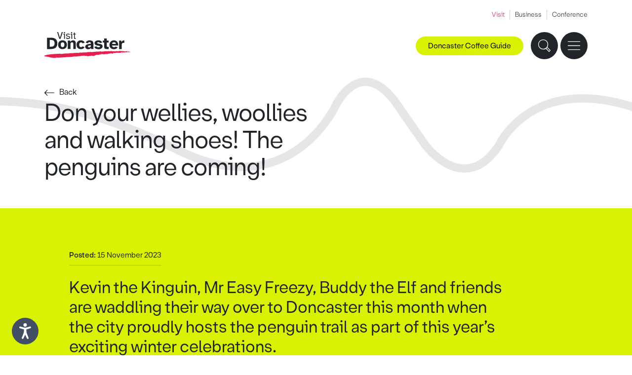

--- FILE ---
content_type: text/css
request_url: https://www.visitdoncaster.com/css/nav.v2.css
body_size: 14466
content:
@charset "UTF-8";
.mob-feature-nav a {
	padding: 15px 0px;
  margin: 0px;
  font-weight: 500;
  font-size: 23px;
	display: block;
	text-decoration: none;
}
#alt-nav header {
	background-color: transparent;
}
#alt-nav .logo svg path {
	fill: #ffffff;
}
#alt-nav .logo svg path.logo-line {
	fill: var(--primary);
}
#alt-nav .main-nav li a {
	color: #ffffff;
}
#alt-nav .main-nav li:hover a {
	color: var(--primary);
}
#alt-nav .links li button {
	background-color: #ffffff;
}
#alt-nav .links li button:hover {
	background-color: var(--primary);
}
#alt-nav .links li button svg path {
	fill: #000000;
}
#alt-nav .links li button:hover svg path {
	fill: #ffffff;
}
#alt-nav .site-nav ul li a {
	color: #ffffff;
}
#alt-nav .site-nav ul li a:hover {
	color: var(--primary);
}
#alt-nav .site-nav ul li {
  border-right: 1px solid rgba(255,255,255,0.30);
}
.site-nav ul li .active, .site-nav ul li .active:hover,
#alt-nav .site-nav ul li .active, #alt-nav .site-nav ul li .active:hover{
	color: var(--primary);
}
#alt-nav .site-nav ul li:last-child {
	border-right-style: none;
}
#alt-nav header.nav-down .logo svg path {
	fill: #212529;
}
#alt-nav header.nav-down .logo svg path.logo-line {
	fill: var(--primary);
}
#alt-nav header.nav-down .main-nav li a {
	color: #212529;
}
#alt-nav header.nav-down .main-nav li:hover a {
	color: var(--primary);
}
#alt-nav header.nav-down .links li button {
	background-color: #212529;
}
#alt-nav header.nav-down .links li button:hover {
	background-color: var(--primary);
}
#alt-nav header.nav-down .links li button svg path {
	fill: #ffffff;
}
header {
	position: fixed;
	top: 0px;
	left: 0px;
	width: 100%;
	-webkit-transition: all 0.2s ease-in-out;
	-moz-transition: all 0.2s ease-in-out;
	-o-transition: all 0.2s ease-in-out;
	transition: all 0.2s ease-in-out;
	z-index: 999;
	background-color: transparent;
	height: 132px;
}
header.nav-down,
#alt-nav header.nav-down {
	top: -50px;
	background-color: #ffffff;
}
.main-nav li:hover a {
	color: var(--primary);
}
.main-nav ul {
	opacity: 0;
	visibility: hidden;
	z-index: 1;
	-webkit-transition-property: opacity, visibility;
	-moz-transition-property: opacity, visibility;
	-o-transition-property: opacity, visibility;
	transition-property: opacity, visibility;
	-webkit-transition-duration: .15s, 0s;
	-moz-transition-duration: .15s, 0s;
	-o-transition-duration: .15s, 0s;
	transition-duration: .15s, 0s;
	-webkit-transition-delay: 0s, .15s;
	-moz-transition-delay: 0s, .15s;
	-o-transition-delay: 0s, .15s;
	transition-delay: 0s, .15s;
}
.main-nav > li:hover ul {
    opacity: 1;
    visibility: visible;
    -webkit-transition-delay: 0s, 0s;
    -moz-transition-delay: 0s, 0s;
    -o-transition-delay: 0s, 0s;
    transition-delay: 0.2s, 0.2s;
  }
.site-nav {
	text-align: right;
	padding-top: 20px;
}
.site-nav ul {
	margin: 0;
	padding: 0;
	list-style-type: none;
	font-size: 0px;
	line-height: normal;
}
.site-nav ul li {
	font-size: 13px;
	display: inline-block;
	line-height: 20px;
	border-right: 1px solid rgba(0,0,0,0.20);
}
.site-nav ul li:last-child {
	border-right-style: none;
}
.site-nav ul li:last-child a {
	padding-right: 0px;
}
.site-nav ul li a {
	text-decoration: none;
	display: block;
	padding: 0px 10px;
	color: #212529;
	text-align: center;
}
.site-nav ul li a:hover {
	color: var(--primary);
}
.site-nav ul li .active, .site-nav ul li .active:hover {
	color: var(--primary);
}

.left-nav {
	float: left;
	margin-top: 25px;
	height: 67px;
}
.right-nav {
	float: right;
}

.logo {
	float: left;
}
.logo a {
	display: block;
}
.logo svg {
	width: 175px;
}
.logo svg path {
	fill: #212529;
}
.logo svg path.logo-line {
	fill: var(--primary);
}

nav {
	-webkit-transition: left 0.2s ease-out;
	-moz-transition: left 0.2s ease-out;
	-o-transition: left 0.2s ease-out;
	transition: left 0.2s ease-out;
	height: 100%;
	position: relative;
	top: auto;
	left: auto;
	width: auto;
	overflow: visible;
	background-color: transparent;
	display: inline-block;
	text-align: left;
}

.main-nav-wrap {
	height: 60px;
	float: left;
	display: none;
}

.main-nav li .top-link span {
	display: block;
	border-bottom: 3px solid rgba(255,255,255,0.00);
	padding-bottom: 5px;
	transition: all .15s ease-in-out;
	-moz-transition: all .15s ease-in-out;
	-webkit-transition: all .15s ease-in-out;
	-webkit-transition-duration: .15s, 0s;
	-moz-transition-duration: .15s, 0s;
	-o-transition-duration: .15s, 0s;
	transition-duration: .15s, 0s;
	-webkit-transition-delay: 0s, .15s;
	-moz-transition-delay: 0s, .15s;
	-o-transition-delay: 0s, .15s;
	transition-delay: 0s, .15s;
}
.main-nav li .top-link:hover span {
	border-bottom: 3px solid var(--secondary);
}

.main-nav .sub-menu {
	padding-bottom: 45px;
	padding-top: 15px;
	display: block;
	position: fixed;
	left: 0px;
	background-color: #ffffff;
	width: 100%;
	margin-top: 0px;
}

.sub-col-wrap {
	font-size: 0px;
}
.sub-col {
	color: #212529;
	font-size: 0px;
}
.sub-col p {
	margin: 0;
	font-size: 15px;
}
.sub-col.sub-contact {
	width: 100%;
	display: none;
	display: inline-block;
}
.sub-col.sub-feature {
	display: none;
}
.sub-col.sub-links ul li a {
	color: #212529;
}
.sub-col {
	display: inline-block;
	vertical-align: top;
	padding-top: 30px;
	overflow: hidden;
}
.sub-col ul li {
	display: block;
}
.sub-col ul li a {
	background-repeat: no-repeat;
	border-left: 3px solid #ffffff;
	padding-left: 0px!important;
}
.sub-col ul li a:hover {
	padding-left: 7px!important;
	color: var(--primary)!important;
	border-left: 3px solid var(--primary);
}
.sub-col.sub-feature {
	width: 100%;
	display: inline-block;
}
.link-block {
	display: inline-block;
	width: 50%;
	vertical-align: top;
	max-width: 330px;
}
.link-block a {
	padding: 0px!important;
	border-style: none;
	display: block;
	line-height: normal;
	font-size: 15px;
	margin-right: 24px;
	text-decoration: none;
}
.link-block a span {
	display: block;
	font-size: 17px;
	font-weight: 600;
	margin-top: 20px;
}
.link-block a:hover > span {
	background-position: right 0px top 14px;
	color: var(--primary);
}
.link-block a img {
	margin: 0px;
	height: auto;
}
.link-img-container {
	position: relative;
	overflow: hidden;
	border-bottom-style: solid;
	border-bottom-width: 6px;
}
.link-block a:hover > .link-img-container .link-over {
	opacity: 1;
	border-left-style: solid;
	border-left-width: 10px;
	border-right-style: solid;
	border-right-width: 10px;
	border-bottom-style: solid;
	border-bottom-width: 4px;
	border-top-style: solid;
	border-top-width: 10px;
	background-color: rgba(0, 0, 0, 0.2);
}
.sub-menu li a {
	background-color: transparent!important;
	padding-top: 4px!important;
	padding-bottom: 4px!important;
	color: #212529!important;
	background-repeat: no-repeat;
	background-position: 20px 10px;
	background-size: 12px 12px;
	line-height: 20px!important;
	white-space: normal;
	font-size: 15px!important;
}

ul.main-nav {
	list-style: none;
	margin: 0;
	font-size: 0px;
	padding-left: 30px;
	padding-top: 0px;
	padding-right: 0px;
	padding-bottom: 0px;
}
.main-nav ul {
	list-style: none;
	padding: 0;
	margin: 0;
}
.main-nav a {
	display: block;
	text-decoration: none;
}
.main-nav li  {
	display: inline-block;
}
.main-nav li .sub-menu li  {
	display: block;
}
.main-nav li a {
	font-size: 16px;
	line-height: 58px;
	padding-bottom: 9px;
	color: #212529;
	font-weight: 400;
	padding-left: 10px;
	padding-right: 10px;
}
.has-drop {
	overflow: auto;
}
.sub-menu {
	display: none;
}
.sub-menuOpen {
	display: block;
}
.destOpen img {
	width: 18px;
	height: 18px;
	margin-right: 5px;
}

.full-menu .sub-contact-content {
	border-top: 1px solid #ddd;
	padding-top: 50px;
	margin-top: 50px;
	display: block;
}


.sub-contact-content p {
	margin: 0px;
	padding: 0px;
}
.sub-contact-content a {
}
.sub-contact-content a:hover {
	color: var(--primary)!important;
	text-decoration: underline;
}
.sub-contact-content ul {
	list-style-type: none;
	font-size: 0px;
	line-height: normal;
	padding-top: 20px;
	padding-right: 0px;
	padding-left: 0px;
	padding-bottom: 0px;
	margin: 0px;
}
.sub-contact-content ul li {
	display: inline-block!important;
}
.sub-contact-content ul li a {
	margin: 0px;
	padding-top: 0px;
	padding-left: 0px;
	padding-bottom: 0px;
	border-style: none!important;
	display: block;
	padding-right: 15px;
}
.sub-contact-content ul li a:hover {
	margin-left: 0px!important;
	padding-left: 0px!important;
}
.sub-contact-content ul li a img {
	height: 16px;
	margin-top: 0px;
	margin-right: 15px;
	margin-left: 0px;
	margin-bottom: 0px;
	width: auto;
}
.sub-contact-content ul li a svg {
	height: 16px;
}
.sub-contact-content ul li a svg path {
	fill: #212529;
}
.sub-contact-content ul li a:hover svg path {
	fill: var(--primary);
}

.link-img-wrap {
	border-radius: 20px;
	overflow: hidden;
}
.link-img-wrap img {
}
.sub-col.sub-links {
	width: 20%;
	padding-right: 0px;
	padding-bottom: 0px;
}
.sub-half {
	width: 80%;
	display: inline-block;
	padding-left: 25px;
}
.sub-contact-content p a {
	padding: 0px!important;
	font-weight: 500;
}
.links {
	margin-top: 25px;
	margin-right: 0px;
	margin-left: 0px;
	margin-bottom: 0px;
	padding: 0px;
	font-size: 0px;
}
.links li {
	display: inline-block;
	vertical-align: middle;
	font-size: 15px;
}
.links li a {
	padding: 4px 25px;
	display: inline-block;
	background-color: var(--secondary);
	border-radius: 300px;
	text-decoration: none;
	margin-right: 10px;
	font-weight: 400;
	color: #000000;
}
.links li a:hover {
	background-color: var(--primary);
	color: #ffffff;
}
.links li button {
	width: 55px;
	height: 55px;
	background-color: #212529;
	border-radius: 50%;
	border-style: none;
	padding: 0px;
	margin-left: 5px;
}
.links li button:hover {
	background-color: var(--primary);
}
.links li button svg {
	width: 25px;
	margin-top: -3px;
}
.links li button svg path {
	fill: #ffffff;
}
.links li button:hover svg path {
	fill: #ffffff;
}
.links li.feature-button {
	display: none;
}
body.menu-open {
  overflow: hidden;
}
.full-menu {
	background-color: rgba(255,255,255,1.00);
	position: fixed;
	width: 100%;
	height: 100%;
	z-index: 999;
	overflow-y: scroll;
	padding-bottom: 100px;
	display: none;
}
.full-menu-top {
	height: 210px;
	margin-top: 65px;
}
.full-menu-top .logo {
	float: left;
}
.full-menu-top .links {
	margin-top: 0px;
}
#alt-nav .full-menu-top .logo svg path {
	fill: #212529;
}
#alt-nav .full-menu-top .logo svg path.logo-line {
	fill: var(--primary);
}
#alt-nav .full-menu-top .links li button {
	background-color: #212529;
}
#alt-nav .full-menu-top .links li button:hover {
	background-color: var(--primary);
}
#alt-nav .full-menu-top .links li button svg path {
	fill: #ffffff;
}
#alt-nav .full-menu-top .links li button:hover svg path {
	fill: #ffffff;
}
.full-nav-col {
	padding-left: 15px;
	padding-right: 15px;
}
#nav-accordion.accordion {
  --bs-accordion-border-width: 0px;
}
#nav-accordion .accordion-header {
	padding: 0px;
	margin: 0px;
}
#nav-accordion .accordion-button {
	padding: 15px 0px;
	margin: 0px;
	font-weight: 500;
	font-size: 23px;
}
#nav-accordion .accordion-button:hover,
#nav-accordion .accordion-button:not(.collapsed) {
	background-color: #ffffff;
	color: var(--primary);
}
#nav-accordion .accordion-body {
	padding-top: 0px;
	padding-right: 0px;
	padding-left: 0px;
	padding-bottom: 25px;
	margin: 0px;
}
#nav-accordion .accordion-body ul {
	padding: 0px;
	margin: 0px;
	list-style-type: none;
}
#nav-accordion .accordion-body ul li a {
	text-decoration: none;
	display: inline-block;
	padding: 5px 0px;
	line-height: 25px;
	font-size: 18px;
}
#nav-accordion .accordion-body ul li a:hover {
	text-decoration: underline;
}
.accordion-button:focus {
	color: var(--primary);
	box-shadow: none;
}


.form-wrap {
	position: absolute;
	width: 100%;
	top: 180px;
	padding: 0px 7%;
	left: 0px;
}


.full-nav-search input:focus-visible {
	outline-offset: 0rem;
}
.full-nav-search form {
	position: relative;
	height: 63px;
}
.full-nav-search input {
	position: absolute;
	width: 100%;
	font-size: 16px;
	border-radius: 40px;
	font-weight: 500;
	border: 1px solid #C1C1C1;
	padding-top: 0px;
	padding-right: 75px;
	padding-left: 20px;
	padding-bottom: 0px;
	height: 63px;
}
.full-nav-search button {
	position: absolute;
	z-index: 1;
	width: 63px;
	height: 63px;
	border-style: none;
	border-radius: 50%;
	right: 0px;
	background-color: var(--secondary);
}
.full-nav-search button:hover {
	background-color: var(--primary);
}
.full-nav-search button svg {
	height: 28px;
}
.full-nav-search button:hover svg path {
	fill: #ffffff;
}
.normal-nav {
	padding: 0px;
	margin: 0px;
	list-style-type: none;
}
.normal-nav li a {
	font-size: 23px;
	display: block;
	padding: 15px 0px;
	text-decoration: none;
}
.full-nav-feature {
	border-top: 1px solid #ddd;
	margin-top: 50px;
	margin-right: 0px;
	margin-left: 0px;
	margin-bottom: 0px;
	padding-top: 75px;
	padding-right: 0px;
	padding-left: 0px;
	padding-bottom: 0px;
	list-style-type: none;
}
.full-nav-feature a {
	font-size: 20px;
	font-weight: 500;
	display: block;
	text-decoration: none;
	line-height: 28px;
}
.full-nav-feature a .link-img-wrap {
	border-radius: 20px;
	overflow: hidden;
	display: block;
}
.full-nav-feature a .link-text-wrap {
	display: block;
	margin: 15px 0px 30px 0px;
}

.full-nav-feature li:last-child a .link-text-wrap {
	margin-bottom: 15px;
}
.sub-col.sub-contact {
	width: 35%;
	text-align: right;
}
.sub-col.sub-feature {
  width: 65%;
}



@media (min-width:768px){
.full-nav-col {
	padding: 0px 50px;
	border-left: 1px solid #ddd;
}
.full-nav-col:first-child {
	border-left-style: none;
	padding-left: 15px;
}
.full-nav-search form {
	margin: 0px;
}
.full-menu-top {
	height: 240px;
}
.full-nav-feature {
	border-top-style: none;
	margin-top: 0px;
	padding-top: 15px;
}
.sub-contact-content {
	text-align: left;
	display: inline-block;
	margin-top: 0px;
	padding-top: 0px;
	border-style: none;
}
}

@media (min-width:900px){
.links li.feature-button {
	display: inline-block;
}
}

@media (min-width:1200px){
.full-menu-top {
	height: 115px;
}
.full-nav-col:last-child {
	padding-right: 15px;
}
.form-wrap {
	position: static;
	top: 0px;
	padding-top: 0px;
	padding-right: 5px;
	padding-left: 0px;
	padding-bottom: 0px;
	margin-left: -5px;
	margin-bottom: 40px;
}
.full-nav-search {
	padding-top: 0px;
	padding-right: 0px;
	padding-left: 50px;
	padding-bottom: 0px;
	border-left: 1px solid #ddd;
}
.full-menu .sub-contact-content {
	border-top-style: none;
	margin-top: 50px;
	padding-top: 0px;
}
}

@media (min-width:1300px){
.main-nav-wrap {
	display: block;
}
}


--- FILE ---
content_type: image/svg+xml
request_url: https://www.visitdoncaster.com/admin/resources/tripadvisorfull.svg
body_size: 3825
content:
<?xml version="1.0" encoding="utf-8"?>
<!-- Generator: Adobe Illustrator 24.1.0, SVG Export Plug-In . SVG Version: 6.00 Build 0)  -->
<svg version="1.1" id="Layer_1" xmlns="http://www.w3.org/2000/svg" xmlns:xlink="http://www.w3.org/1999/xlink" x="0px" y="0px"
	 viewBox="0 0 166.7 50" style="enable-background:new 0 0 166.7 50;" xml:space="preserve">
<style type="text/css">
	.st0{fill:#020203;}
	.st1{fill:#63BB94;}
</style>
<g>
	<path class="st0" d="M165.4,32.6c-0.5,0-0.9,0.4-0.9,0.9s0.4,0.9,0.9,0.9c0.5,0,0.9-0.4,0.9-0.9C166.3,33,165.9,32.6,165.4,32.6z
		 M165.4,34.3c-0.4,0-0.8-0.3-0.8-0.8s0.3-0.8,0.8-0.8c0.4,0,0.8,0.3,0.8,0.8v0C166.2,34,165.8,34.3,165.4,34.3z M165.7,33.4
		c0-0.2-0.1-0.3-0.3-0.3h-0.3v0.8h0.1v-0.3h0.2l0.2,0.3h0.2l-0.2-0.3C165.6,33.6,165.7,33.5,165.7,33.4z M165.4,33.5h-0.1v-0.3h0.1
		c0.1,0,0.2,0,0.2,0.1C165.5,33.5,165.5,33.5,165.4,33.5z M54,23.2V21h-3.4v13.3H54v-8c0-1.4,0.9-2.2,2.4-2.2h1.9V21h-1.6
		C55.3,21,54.3,21.7,54,23.2z M61.4,15.7c-1.2,0-2.1,0.9-2.1,2.1c0,1.1,0.9,2.1,2.1,2.1s2.1-0.9,2.1-2.1
		C63.5,16.7,62.6,15.7,61.4,15.7L61.4,15.7z M59.7,34.3h3.4V21h-3.4L59.7,34.3z M79.4,27.7c0,3.8-3.1,6.9-6.9,6.9
		c-1.5,0-2.9-0.5-4-1.4v5h-3.4V21h3.4v1.1c1.2-0.9,2.6-1.4,4-1.4C76.3,20.8,79.4,23.9,79.4,27.7L79.4,27.7z M76,27.7
		c0-2.1-1.7-3.7-3.7-3.7c-2.1,0-3.7,1.7-3.7,3.7s1.7,3.7,3.7,3.7c0,0,0,0,0,0C74.3,31.4,76,29.7,76,27.7C76,27.7,76,27.7,76,27.7
		L76,27.7z M138.9,26.5l-2-0.5c-1.3-0.3-1.8-0.7-1.8-1.4c0-0.7,0.7-1.1,1.7-1.1c1,0,1.7,0.6,1.7,1.5v0.1h3.2v-0.1c0-2.4-2-4-4.9-4
		c-2.9,0-5,1.6-5,3.9c0,1.7,1.2,3,3.2,3.6l1.9,0.5c1.5,0.4,2,0.8,2,1.6c0,0.8-0.8,1.4-1.9,1.4c-1.2,0-2-0.8-2-1.9v-0.1h-3.3v0.1
		c0,2.7,2.2,4.6,5.3,4.6c3,0,5.2-1.9,5.2-4.4C142.1,28.9,141.6,27.2,138.9,26.5L138.9,26.5z M91.6,21H95v13.3h-3.4v-1.1
		c-1.2,0.9-2.6,1.4-4,1.4c-3.8,0-6.9-3.1-6.9-6.9s3.1-6.9,6.9-6.9c1.5,0,2.9,0.5,4,1.4V21z M91.6,27.7L91.6,27.7
		c0-2.1-1.7-3.7-3.7-3.7c-2.1,0-3.7,1.7-3.7,3.7c0,2.1,1.7,3.7,3.7,3.7C89.9,31.4,91.6,29.7,91.6,27.7
		C91.6,27.7,91.6,27.7,91.6,27.7L91.6,27.7z M107.3,16.3h3.4v18h-3.4v-1.1c-1.2,0.9-2.6,1.4-4,1.4c-3.8,0-6.9-3.1-6.9-6.9
		s3.1-6.9,6.9-6.9c1.5,0,2.9,0.5,4,1.4L107.3,16.3z M107.3,27.7c0-2.1-1.7-3.7-3.7-3.7c-2.1,0-3.7,1.7-3.7,3.7
		c0,2.1,1.7,3.7,3.7,3.7C105.7,31.4,107.3,29.7,107.3,27.7C107.3,27.7,107.3,27.7,107.3,27.7L107.3,27.7z M126.7,34.3h3.4V21h-3.4
		V34.3z M128.4,15.7c-1.2,0-2.1,0.9-2.1,2.1c0,1.1,0.9,2.1,2.1,2.1c1.1,0,2.1-0.9,2.1-2.1c0,0,0,0,0,0
		C130.4,16.7,129.5,15.7,128.4,15.7L128.4,15.7z M156.9,27.7c0,3.8-3.1,6.9-6.9,6.9s-6.9-3.1-6.9-6.9s3.1-6.9,6.9-6.9
		S156.9,23.9,156.9,27.7L156.9,27.7z M153.8,27.7c0-2.1-1.7-3.7-3.7-3.7s-3.7,1.7-3.7,3.7s1.7,3.7,3.7,3.7l0,0
		C152.1,31.4,153.8,29.7,153.8,27.7C153.8,27.7,153.8,27.7,153.8,27.7L153.8,27.7z M52.2,16.3H39.1v3.1h4.9v15h3.4v-15h4.9
		L52.2,16.3z M118.6,30.7l-3-9.7h-3.6l4.6,13.3h4.1l4.6-13.3h-3.6L118.6,30.7z M162,23.2V21h-3.4v13.3h3.4v-8c0-1.4,0.9-2.2,2.4-2.2
		h1.9V21h-1.6C163.3,21,162.2,21.7,162,23.2L162,23.2z"/>
	<g>
		<circle class="st1" cx="17.5" cy="25" r="17.5"/>
		<path class="st0" d="M28.3,21.6l2.1-2.3h-4.7c-5-3.4-11.5-3.4-16.5,0H4.6l2.1,2.3c-2.6,2.4-2.8,6.5-0.4,9.1
			c2.4,2.6,6.5,2.8,9.1,0.4c0,0,0,0,0,0l2.1,2.3l2.1-2.3c1.2,1.1,2.8,1.7,4.4,1.7c3.6,0,6.5-2.9,6.5-6.5
			C30.4,24.5,29.7,22.8,28.3,21.6z M11,30.7c-2.4,0-4.4-2-4.4-4.4S8.6,22,11,22c2.4,0,4.4,2,4.4,4.4S13.5,30.7,11,30.7L11,30.7z
			 M17.5,26.2c0-2.9-2.1-5.3-4.8-6.4c3.1-1.3,6.6-1.3,9.7,0C19.6,20.9,17.5,23.4,17.5,26.2L17.5,26.2z M24,30.7
			c-2.4,0-4.4-2-4.4-4.4c0-2.4,2-4.4,4.4-4.4c2.4,0,4.4,2,4.4,4.4v0C28.3,28.8,26.4,30.7,24,30.7z M24,24.1c-1.3,0-2.3,1-2.3,2.3
			c0,1.3,1,2.3,2.3,2.3c1.3,0,2.3-1,2.3-2.3c0,0,0,0,0,0C26.2,25.1,25.2,24.1,24,24.1C24,24.1,24,24.1,24,24.1z M13.3,26.4
			c0,1.3-1,2.3-2.3,2.3c-1.3,0-2.3-1-2.3-2.3c0-1.3,1-2.3,2.3-2.3c0,0,0,0,0,0C12.3,24.1,13.3,25.1,13.3,26.4L13.3,26.4z"/>
	</g>
</g>
</svg>


--- FILE ---
content_type: application/javascript
request_url: https://www.visitdoncaster.com/js/script-v2.js
body_size: 5734
content:
$(document).ready(function(){

  $(".nav-toggle").click(function(){
    $(".full-menu").fadeToggle("fast");
  });
	
	$(".nav-toggle").click(function(){
    $("body").toggleClass("menu-open");
  });

});



// MOVE NAV UP
$(window).on("scroll", function() {
    if($(window).scrollTop() > 25) {
        $("header").addClass("nav-down");
    } else {
       $("header").removeClass("nav-down");
    }
});



//READ MORE
$('#hider').hide();
$('#shower').hide();

$('.intro-description').each(function() {

   if ($(this).children('.intro-description p').length > 1) {
      $('.intro-description p:not(:first-child)').wrapAll('<div class="description-extended hidden"></div>');
      $('#shower').show();
   }
});


$( '#hider').click(function() {
    $('.intro-description p').not(':first').hide();
    $('#hider').hide();
    $('#shower').show();
});

$( '#shower').click(function() {
	$('.intro-description p').show();
    $('#shower').hide();
    $('#hider').show();
});

$('.intro-description p').not(':first').hide();


 //SCROLL
$(document).on('click', 'a[href^="#"]', function(e) {
    var id = $(this).attr('href');
    var $id = $(id);
    if ($id.length === 0) {
        return;
    }
    e.preventDefault();
    var pos = $id.offset().top-80;
    $('body, html').animate({scrollTop: pos});
});

//MATCH
$(function() {
	$('.match').matchHeight();
});

//SLIDER
$('.slider').slick({
  dots: false,
  infinite: true,
  speed: 300,
  slidesToShow: 4,
  slidesToScroll: 1,
  autoplaySpeed: 3000,
  prevArrow: '<button type="button" class="slick-prev slider-button" aria-label="Previous"><svg viewBox="0 0 148.8 283.5"><path d="M140.8 2c1.8 0 3.6.7 4.9 2 2.7 2.7 2.7 7.2 0 9.9L17.9 141.8l127.8 127.8c2.7 2.7 2.7 7.2 0 9.9s-7.2 2.7-9.9 0L3.1 146.7c-1.3-1.3-2.1-3.1-2.1-4.9s.7-3.6 2.1-4.9L135.8 4.1c1.4-1.4 3.2-2 4.9-2Z"/></svg></button>',
  nextArrow: '<button type="button" class="slick-next slider-button" aria-label="Next"><svg viewBox="0 0 148.8 283.5"><path d="M8 281.5c-1.8 0-3.6-.7-4.9-2-2.7-2.7-2.7-7.2 0-9.9l127.8-127.8L3.1 14C.3 11.2.3 6.8 3.1 4.1c2.7-2.7 7.2-2.7 9.9 0l132.8 132.8c1.3 1.3 2.1 3.1 2.1 4.9s-.7 3.6-2.1 4.9L13 279.5c-1.4 1.4-3.2 2-4.9 2Z"/></svg></button>',
  responsive: [
	{
      breakpoint: 1200,
      settings: {
        slidesToShow: 3,
      }
    },
	{
      breakpoint: 992,
      settings: {
        slidesToShow: 2,
      }
    },
	{
      breakpoint: 650,
      settings: {
        slidesToShow: 1,
      }
    }
  ]
});






//HIDE CAROUSEL CONTROLS
$('.carousel-inner').each(function() {

    if ($(this).children('div').length === 1) $(this).siblings('.carousel-control-wrap, .carousel-indicators, .carousel-control-prev, .carousel-control-next').hide();

});

//ACCORDION
var acc = document.getElementsByClassName("accordion");
var i;

for (i = 0; i < acc.length; i++) {
  acc[i].addEventListener("click", function() {
    this.classList.toggle("active");
    var panel = this.nextElementSibling;
    if (panel.style.maxHeight) {
      panel.style.maxHeight = null;
    } else {
      panel.style.maxHeight = panel.scrollHeight + "px";
    }
  });
}

//VIDEO SOUND
$(".modal.fade").on('hidden.bs.modal', function (e) {
    $(".modal.fade iframe").attr("src", $(".modal.fade iframe").attr("src"));
});



$(function() {
	
	$('input.datepicker').datepicker({
		dateFormat: 'dd/mm/yy'
    });
    
    $('#any-date').on('change', function() {
		if ($(this).is(':checked')) {
			$('#start-date').val('');
			$('#end-date').val('');
		}
    });
    
	$('form.search-bar').on('submit', function(e) {
		e.preventDefault();
		var url = $(this).find('select').val();
		if ($(this).find('input.datepicker').length && $('#start-date').val().length) url += moment($('#start-date').val(), 'DD/MM/YYYY').format('YYYY-MM-DD')+'/'+(($('#end-date').val().length) ? moment($('#end-date').val(), 'DD/MM/YYYY').format('YYYY-MM-DD'):moment($('#start-date').val(), 'DD/MM/YYYY').add(1, 'y').format('YYYY-MM-DD'));
		if ($(this).find('input[name=locality]:checked').length) url += '?'+$(this).find('input[name=locality]:checked').attr('name')+'='+$(this).find('input[name=locality]:checked').val();			
		window.location = url;
	});
	
});

//SPLIT P
$(document).ready(function() {
    $('#introp').append($('.splitp p:first'));
});


//SPLIT UL
// Function to split the <ul> after the 4th item and add classes to the divs
function splitUlAndAddClasses() {
    const ul = document.getElementById('full-list');
    const items = Array.from(ul.children); // Get all <li> elements

    // Split the list after the 4th item
    const splitIndex = 4; 
    const firstHalfItems = items.slice(0, splitIndex); // First 4 items
    const secondHalfItems = items.slice(splitIndex); // Items after the 4th

    // Create the two new <ul> elements
    const firstUl = document.createElement('ul');
    const secondUl = document.createElement('ul');

    // Append the items to their respective <ul>
    firstHalfItems.forEach(item => firstUl.appendChild(item));
    secondHalfItems.forEach(item => secondUl.appendChild(item));

    // Create the two <div> elements with classes
    const firstDiv = document.createElement('div');
    const secondDiv = document.createElement('div');

    firstDiv.classList.add('first-list-container');  // Add a class to the first div
    secondDiv.classList.add('second-list-container'); // Add a class to the second div

    // Append each <ul> to a <div>
    firstDiv.appendChild(firstUl);
    secondDiv.appendChild(secondUl);

    // Replace the original <ul> with the two new <div>s
    ul.parentNode.replaceChild(firstDiv, ul);
    firstDiv.parentNode.insertBefore(secondDiv, firstDiv.nextSibling);
}

// Call the function to perform the split and add classes
splitUlAndAddClasses();


